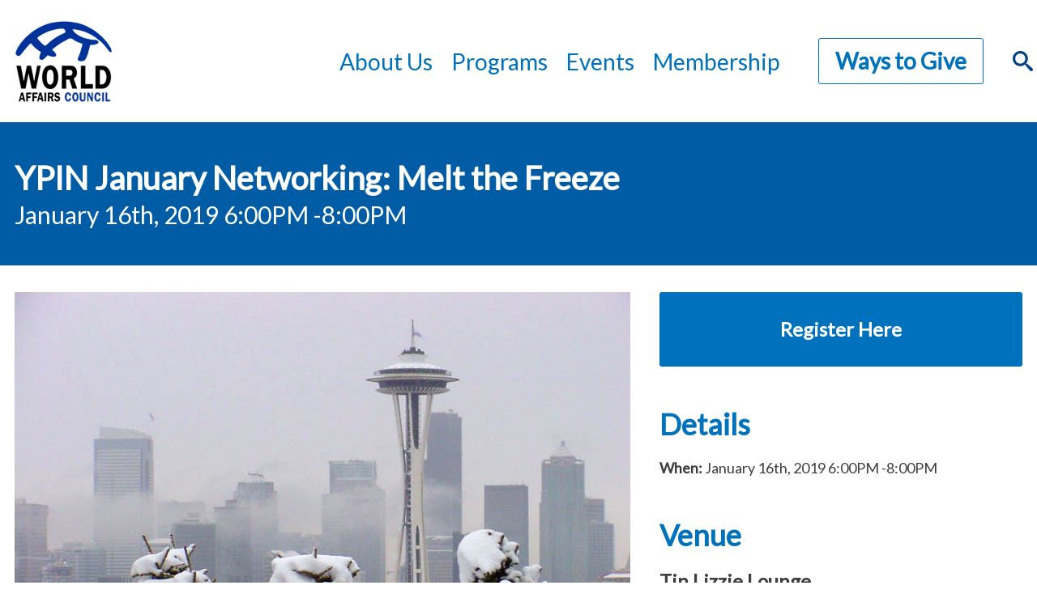

--- FILE ---
content_type: text/html; charset=UTF-8
request_url: https://www.world-affairs.org/event/ypinnetworkingjan19/
body_size: 9495
content:
<!DOCTYPE html>
<!--[if lt IE 7]>      <html <?php language_attributes(); ?> class="ie6 lt-ie9 lt-ie8 lt-ie7 no-js"> <![endif]-->
<!--[if IE 7]>         <html <?php language_attributes(); ?> class="ie7 lt-ie9 lt-ie8 no-js"> <![endif]-->
<!--[if IE 8]>         <html <?php language_attributes(); ?> class="ie8 lt-ie9 no-js"> <![endif]-->
<!--[if IE 9]>         <html <?php language_attributes(); ?> class="ie9 no-js"> <![endif]-->
<!--[if gt IE 9]><!--> <html lang="en-US"lang="en-US"   class="no-js" > <!--<![endif]-->
<head>
	<meta charset="UTF-8" />
	<link href="https://www.world-affairs.org/wp-content/themes/gesso/images/favicon.ico" rel="shortcut icon">
	<meta name="HandheldFriendly" content="true">
	<meta name="MobileOptimized" content="width">
	<meta name="viewport" content="width=device-width, initial-scale=1">
	<meta http-equiv="cleartype" content="on">
	<meta http-equiv="X-UA-Compatible" content="IE=edge">
	<meta name="description" content="Seattle"><title>YPIN January Networking: Melt the Freeze &#8211; World Affairs Council</title>
<meta name='robots' content='max-image-preview:large' />
<link rel='dns-prefetch' href='//ajax.googleapis.com' />
<link rel='dns-prefetch' href='//www.world-affairs.org' />
<link rel='dns-prefetch' href='//use.fontawesome.com' />
<link rel='dns-prefetch' href='//fonts.googleapis.com' />
<link rel='dns-prefetch' href='//s.w.org' />
<link rel='dns-prefetch' href='//m9m6e2w5.stackpathcdn.com' />
<link rel='dns-prefetch' href='//cdn.shareaholic.net' />
<link rel='dns-prefetch' href='//www.shareaholic.net' />
<link rel='dns-prefetch' href='//analytics.shareaholic.com' />
<link rel='dns-prefetch' href='//recs.shareaholic.com' />
<link rel='dns-prefetch' href='//partner.shareaholic.com' />
<link rel="alternate" type="application/rss+xml" title="World Affairs Council &raquo; Feed" href="https://www.world-affairs.org/feed/" />
<link rel="alternate" type="application/rss+xml" title="World Affairs Council &raquo; Comments Feed" href="https://www.world-affairs.org/comments/feed/" />
<!-- Shareaholic - https://www.shareaholic.com -->
<link rel='preload' href='//cdn.shareaholic.net/assets/pub/shareaholic.js' as='script'/>
<script data-no-minify='1' data-cfasync='false'>
_SHR_SETTINGS = {"endpoints":{"local_recs_url":"https:\/\/www.world-affairs.org\/wp-admin\/admin-ajax.php?action=shareaholic_permalink_related","ajax_url":"https:\/\/www.world-affairs.org\/wp-admin\/admin-ajax.php"},"site_id":"eff2cd18477d111c5cd3c6d26a8e9ccb","url_components":{"year":"2019","monthnum":"01","day":"14","hour":"17","minute":"27","second":"14","post_id":"4896","postname":"ypinnetworkingjan19","category":"uncategorized"}};
</script>
<script data-no-minify='1' data-cfasync='false' src='//cdn.shareaholic.net/assets/pub/shareaholic.js' data-shr-siteid='eff2cd18477d111c5cd3c6d26a8e9ccb' async ></script>

<!-- Shareaholic Content Tags -->
<meta name='shareaholic:site_name' content='World Affairs Council' />
<meta name='shareaholic:language' content='en-US' />
<meta name='shareaholic:url' content='https://www.world-affairs.org/event/ypinnetworkingjan19/' />
<meta name='shareaholic:keywords' content='type:event' />
<meta name='shareaholic:article_published_time' content='2019-01-14T17:27:14-08:00' />
<meta name='shareaholic:article_modified_time' content='2019-01-14T17:27:14-08:00' />
<meta name='shareaholic:shareable_page' content='true' />
<meta name='shareaholic:article_author_name' content='Nathan Sharpe' />
<meta name='shareaholic:site_id' content='eff2cd18477d111c5cd3c6d26a8e9ccb' />
<meta name='shareaholic:wp_version' content='9.7.6' />
<meta name='shareaholic:image' content='https://www.world-affairs.org/wp-content/uploads/2019/01/seattle-snow1-300x224.jpg' />
<!-- Shareaholic Content Tags End -->
<script type="text/javascript">
window._wpemojiSettings = {"baseUrl":"https:\/\/s.w.org\/images\/core\/emoji\/14.0.0\/72x72\/","ext":".png","svgUrl":"https:\/\/s.w.org\/images\/core\/emoji\/14.0.0\/svg\/","svgExt":".svg","source":{"concatemoji":"https:\/\/www.world-affairs.org\/wp-includes\/js\/wp-emoji-release.min.js?ver=6.0.1"}};
/*! This file is auto-generated */
!function(e,a,t){var n,r,o,i=a.createElement("canvas"),p=i.getContext&&i.getContext("2d");function s(e,t){var a=String.fromCharCode,e=(p.clearRect(0,0,i.width,i.height),p.fillText(a.apply(this,e),0,0),i.toDataURL());return p.clearRect(0,0,i.width,i.height),p.fillText(a.apply(this,t),0,0),e===i.toDataURL()}function c(e){var t=a.createElement("script");t.src=e,t.defer=t.type="text/javascript",a.getElementsByTagName("head")[0].appendChild(t)}for(o=Array("flag","emoji"),t.supports={everything:!0,everythingExceptFlag:!0},r=0;r<o.length;r++)t.supports[o[r]]=function(e){if(!p||!p.fillText)return!1;switch(p.textBaseline="top",p.font="600 32px Arial",e){case"flag":return s([127987,65039,8205,9895,65039],[127987,65039,8203,9895,65039])?!1:!s([55356,56826,55356,56819],[55356,56826,8203,55356,56819])&&!s([55356,57332,56128,56423,56128,56418,56128,56421,56128,56430,56128,56423,56128,56447],[55356,57332,8203,56128,56423,8203,56128,56418,8203,56128,56421,8203,56128,56430,8203,56128,56423,8203,56128,56447]);case"emoji":return!s([129777,127995,8205,129778,127999],[129777,127995,8203,129778,127999])}return!1}(o[r]),t.supports.everything=t.supports.everything&&t.supports[o[r]],"flag"!==o[r]&&(t.supports.everythingExceptFlag=t.supports.everythingExceptFlag&&t.supports[o[r]]);t.supports.everythingExceptFlag=t.supports.everythingExceptFlag&&!t.supports.flag,t.DOMReady=!1,t.readyCallback=function(){t.DOMReady=!0},t.supports.everything||(n=function(){t.readyCallback()},a.addEventListener?(a.addEventListener("DOMContentLoaded",n,!1),e.addEventListener("load",n,!1)):(e.attachEvent("onload",n),a.attachEvent("onreadystatechange",function(){"complete"===a.readyState&&t.readyCallback()})),(e=t.source||{}).concatemoji?c(e.concatemoji):e.wpemoji&&e.twemoji&&(c(e.twemoji),c(e.wpemoji)))}(window,document,window._wpemojiSettings);
</script>
<style type="text/css">
img.wp-smiley,
img.emoji {
	display: inline !important;
	border: none !important;
	box-shadow: none !important;
	height: 1em !important;
	width: 1em !important;
	margin: 0 0.07em !important;
	vertical-align: -0.1em !important;
	background: none !important;
	padding: 0 !important;
}
</style>
	<style id='wp-block-library-inline-css' type='text/css'>
:root{--wp-admin-theme-color:#007cba;--wp-admin-theme-color--rgb:0,124,186;--wp-admin-theme-color-darker-10:#006ba1;--wp-admin-theme-color-darker-10--rgb:0,107,161;--wp-admin-theme-color-darker-20:#005a87;--wp-admin-theme-color-darker-20--rgb:0,90,135;--wp-admin-border-width-focus:2px}@media (-webkit-min-device-pixel-ratio:2),(min-resolution:192dpi){:root{--wp-admin-border-width-focus:1.5px}}:root{--wp--preset--font-size--normal:16px;--wp--preset--font-size--huge:42px}:root .has-very-light-gray-background-color{background-color:#eee}:root .has-very-dark-gray-background-color{background-color:#313131}:root .has-very-light-gray-color{color:#eee}:root .has-very-dark-gray-color{color:#313131}:root .has-vivid-green-cyan-to-vivid-cyan-blue-gradient-background{background:linear-gradient(135deg,#00d084,#0693e3)}:root .has-purple-crush-gradient-background{background:linear-gradient(135deg,#34e2e4,#4721fb 50%,#ab1dfe)}:root .has-hazy-dawn-gradient-background{background:linear-gradient(135deg,#faaca8,#dad0ec)}:root .has-subdued-olive-gradient-background{background:linear-gradient(135deg,#fafae1,#67a671)}:root .has-atomic-cream-gradient-background{background:linear-gradient(135deg,#fdd79a,#004a59)}:root .has-nightshade-gradient-background{background:linear-gradient(135deg,#330968,#31cdcf)}:root .has-midnight-gradient-background{background:linear-gradient(135deg,#020381,#2874fc)}.has-regular-font-size{font-size:1em}.has-larger-font-size{font-size:2.625em}.has-normal-font-size{font-size:var(--wp--preset--font-size--normal)}.has-huge-font-size{font-size:var(--wp--preset--font-size--huge)}.has-text-align-center{text-align:center}.has-text-align-left{text-align:left}.has-text-align-right{text-align:right}#end-resizable-editor-section{display:none}.aligncenter{clear:both}.items-justified-left{justify-content:flex-start}.items-justified-center{justify-content:center}.items-justified-right{justify-content:flex-end}.items-justified-space-between{justify-content:space-between}.screen-reader-text{border:0;clip:rect(1px,1px,1px,1px);-webkit-clip-path:inset(50%);clip-path:inset(50%);height:1px;margin:-1px;overflow:hidden;padding:0;position:absolute;width:1px;word-wrap:normal!important}.screen-reader-text:focus{background-color:#ddd;clip:auto!important;-webkit-clip-path:none;clip-path:none;color:#444;display:block;font-size:1em;height:auto;left:5px;line-height:normal;padding:15px 23px 14px;text-decoration:none;top:5px;width:auto;z-index:100000}html :where(.has-border-color),html :where([style*=border-width]){border-style:solid}html :where(img[class*=wp-image-]){height:auto;max-width:100%}
</style>
<link rel='stylesheet' id='google-fonts-css'  href='https://fonts.googleapis.com/css?family=Lato|Rubik' type='text/css' media='all' />
<link rel='stylesheet' id='style-css'  href='https://www.world-affairs.org/wp-content/themes/gesso/css/styles.css' type='text/css' media='all' />
<script type='text/javascript' src='//ajax.googleapis.com/ajax/libs/jquery/1.10.2/jquery.min.js?ver=6.0.1' id='jquery-js'></script>
<script type='text/javascript' src='https://www.world-affairs.org/wp-content/themes/gesso/js/lib/modernizr.min.js?ver=6.0.1' id='gessomodernizr-js'></script>
<script type='text/javascript' src='//use.fontawesome.com/releases/v5.0.6/js/all.js?ver=6.0.1' id='font-awesome-js'></script>
<script type='text/javascript' src='https://www.world-affairs.org/wp-content/themes/gesso/js/mobile-menu.js?ver=6.0.1' id='gessomobilemenu-js'></script>
<script type='text/javascript' src='https://www.world-affairs.org/wp-content/themes/gesso/js/scripts.js?ver=6.0.1' id='gessoscripts-js'></script>
<link rel="https://api.w.org/" href="https://www.world-affairs.org/wp-json/" /><link rel="EditURI" type="application/rsd+xml" title="RSD" href="https://www.world-affairs.org/xmlrpc.php?rsd" />
<link rel="wlwmanifest" type="application/wlwmanifest+xml" href="https://www.world-affairs.org/wp-includes/wlwmanifest.xml" /> 
<meta name="generator" content="WordPress 6.0.1" />
<link rel="canonical" href="https://www.world-affairs.org/event/ypinnetworkingjan19/" />
<link rel='shortlink' href='https://www.world-affairs.org/?p=4896' />
<link rel="alternate" type="application/json+oembed" href="https://www.world-affairs.org/wp-json/oembed/1.0/embed?url=https%3A%2F%2Fwww.world-affairs.org%2Fevent%2Fypinnetworkingjan19%2F" />
<link rel="alternate" type="text/xml+oembed" href="https://www.world-affairs.org/wp-json/oembed/1.0/embed?url=https%3A%2F%2Fwww.world-affairs.org%2Fevent%2Fypinnetworkingjan19%2F&#038;format=xml" />

		<!-- GA Google Analytics @ https://m0n.co/ga -->
		<script>
			(function(i,s,o,g,r,a,m){i['GoogleAnalyticsObject']=r;i[r]=i[r]||function(){
			(i[r].q=i[r].q||[]).push(arguments)},i[r].l=1*new Date();a=s.createElement(o),
			m=s.getElementsByTagName(o)[0];a.async=1;a.src=g;m.parentNode.insertBefore(a,m)
			})(window,document,'script','https://www.google-analytics.com/analytics.js','ga');
			ga('create', 'UA-93477433-1', 'auto');
			ga('send', 'pageview');
		</script>

	<link rel="icon" href="https://www.world-affairs.org/wp-content/uploads/2018/04/cropped-logo-no-background2-1-32x32.png" sizes="32x32" />
<link rel="icon" href="https://www.world-affairs.org/wp-content/uploads/2018/04/cropped-logo-no-background2-1-192x192.png" sizes="192x192" />
<link rel="apple-touch-icon" href="https://www.world-affairs.org/wp-content/uploads/2018/04/cropped-logo-no-background2-1-180x180.png" />
<meta name="msapplication-TileImage" content="https://www.world-affairs.org/wp-content/uploads/2018/04/cropped-logo-no-background2-1-270x270.png" />
<script>
(function($) {
    $(document).on('facetwp-loaded', function() {
        $('.facetwp-facet').each(function() {
            var facet_name = $(this).attr('data-name');
            var facet_label = FWP.settings.labels[facet_name];
            if ($('.facet-label[data-for="' + facet_name + '"]').length < 1) {
                $(this).before('<div class="facet-label" data-for="' + facet_name + '">' + facet_label + '</div>');
            }
        });
        //$(".facetwp-facet-event_category select").attr("name","events");
       
        
    });
})(jQuery);
</script>
		<style type="text/css" id="wp-custom-css">
			a {color: #005ca4;}
a:hover, a:focus {color: #0072bc;}
.nav--primary ul.nav__subnav{    background-color: #005ca4;
}
.nav--primary ul.nav__subnav::before{
	color: #005ca4;
}
h2.mailchimpform__label{font-size:24px}
.card--person .card__email{color: #005ca4;}
.card--person .card__email:hover{color: #0072bc;}
.slat__meta .slat__link{color: #005ca4;}
.slat__meta .slat__link:hover{color: #0072bc;}		</style>
		
</head>

<!-- Provided by templates/base.twig -->
<bodyclass="event-template-default single single-event postid-4896 ypinnetworkingjan19">    <div class="skiplinks">
      <a href="#main" class="skiplinks__link visually-hidden focusable">Skip to main content</a>
    </div><header class="header header--donate" role="banner">
  <div class="l-constrain">
    <div class="header__inner">
      <div class="header__logo">
        <a href="https://www.world-affairs.org" class="sitename" title="World Affairs Council" aria-label="World Affairs Council">World Affairs Council</a>
      </div>
      <div class="header__menu"><nav class="menu-main nav--primary" aria-label="primary"><ul class="nav"><li class="nav__item main-menu__item menu-item menu-item-type-custom menu-item-object-custom menu-item-has-children"><a title="About Us " class="nav__link main-menu__link">About Us</a>
<ul class="nav__subnav sub-menu  menu-depth-1">
	<li class="nav__item sub-menu__item menu-item menu-item-type-post_type menu-item-object-page"><a title="About Us Page" href="https://www.world-affairs.org/about-us/" class="nav__link sub-menu__link">About Us</a></li>
	<li class="nav__item sub-menu__item menu-item menu-item-type-post_type menu-item-object-page"><a href="https://www.world-affairs.org/board-of-trustees-2/" class="nav__link sub-menu__link">Board of Trustees</a></li>
	<li class="nav__item sub-menu__item menu-item menu-item-type-post_type menu-item-object-page"><a href="https://www.world-affairs.org/staff/" class="nav__link sub-menu__link">Staff</a></li>
	<li class="nav__item sub-menu__item menu-item menu-item-type-post_type menu-item-object-page"><a href="https://www.world-affairs.org/about-us/fellowsbios/" class="nav__link sub-menu__link">Fellows Cohort</a></li>
	<li class="nav__item sub-menu__item menu-item menu-item-type-custom menu-item-object-custom"><a href="http://world-affairs.org/ypin-board" class="nav__link sub-menu__link">YPIN Board</a></li>
	<li class="nav__item sub-menu__item menu-item menu-item-type-custom menu-item-object-custom"><a title="News &#038; Stories Page" href="https://www.world-affairs.org/past-programs/stories/" class="nav__link sub-menu__link">News &#038; Stories</a></li>
	<li class="nav__item sub-menu__item menu-item menu-item-type-post_type menu-item-object-page"><a title="Supporters Page" href="https://www.world-affairs.org/supporters/" class="nav__link sub-menu__link">Organizational Supporters</a></li>
	<li class="nav__item sub-menu__item menu-item menu-item-type-post_type menu-item-object-page"><a title="Careers Page" href="https://www.world-affairs.org/careers/" class="nav__link sub-menu__link">Careers</a></li>
	<li class="nav__item sub-menu__item menu-item menu-item-type-post_type menu-item-object-page"><a href="https://www.world-affairs.org/internships/" class="nav__link sub-menu__link">Internships</a></li>
	<li class="nav__item sub-menu__item menu-item menu-item-type-post_type menu-item-object-page"><a title="Contact Us Page" href="https://www.world-affairs.org/contact-us/" class="nav__link sub-menu__link">Contact Us</a></li>
</ul>
</li>
<li class="nav__item main-menu__item menu-item menu-item-type-custom menu-item-object-custom menu-item-has-children"><a title="Programs " class="nav__link main-menu__link">Programs</a>
<ul class="nav__subnav sub-menu  menu-depth-1">
	<li class="nav__item sub-menu__item menu-item menu-item-type-post_type menu-item-object-program"><a title="Global Leadership Exchange Page" href="https://www.world-affairs.org/program/global-leadership-exchange/" class="nav__link sub-menu__link">Global Leadership Exchange</a></li>
	<li class="nav__item sub-menu__item menu-item menu-item-type-post_type menu-item-object-program"><a title="Community Events Page" href="https://www.world-affairs.org/program/community-events/" class="nav__link sub-menu__link">Community Events</a></li>
	<li class="nav__item sub-menu__item menu-item menu-item-type-post_type menu-item-object-program"><a title="Global Classroom Page" href="https://www.world-affairs.org/program/global-classroom/" class="nav__link sub-menu__link">Global Classroom</a></li>
	<li class="nav__item sub-menu__item menu-item menu-item-type-post_type menu-item-object-program"><a title="Fellows Page" href="https://www.world-affairs.org/program/fellows/" class="nav__link sub-menu__link">Fellows</a></li>
	<li class="nav__item sub-menu__item menu-item menu-item-type-post_type menu-item-object-program"><a title="Young Professionals International Network Page" href="https://www.world-affairs.org/program/ypin/" class="nav__link sub-menu__link">Young Professionals International Network</a></li>
</ul>
</li>
<li class="nav__item main-menu__item menu-item menu-item-type-custom menu-item-object-custom menu-item-has-children"><a title="Events " class="nav__link main-menu__link">Events</a>
<ul class="nav__subnav sub-menu  menu-depth-1">
	<li class="nav__item sub-menu__item menu-item menu-item-type-post_type menu-item-object-page"><a title="Upcoming Events Page" href="https://www.world-affairs.org/events/" class="nav__link sub-menu__link">Upcoming Events</a></li>
	<li class="nav__item sub-menu__item menu-item menu-item-type-post_type menu-item-object-page"><a title="Past Events Page" href="https://www.world-affairs.org/past-events/" class="nav__link sub-menu__link">Past Events</a></li>
	<li class="nav__item sub-menu__item menu-item menu-item-type-custom menu-item-object-custom"><a title="Community Calendar Page" href="https://www.world-affairs.org/program/community-calendar/" class="nav__link sub-menu__link">Community Calendar</a></li>
</ul>
</li>
<li class="nav__item main-menu__item menu-item menu-item-type-custom menu-item-object-custom menu-item-has-children"><a href="http://world-affairs.org/membership" class="nav__link main-menu__link">Membership</a>
<ul class="nav__subnav sub-menu  menu-depth-1">
	<li class="nav__item sub-menu__item menu-item menu-item-type-custom menu-item-object-custom"><a href="https://www.world-affairs.org/program/individualmembership/" class="nav__link sub-menu__link">Individual Membership</a></li>
	<li class="nav__item sub-menu__item menu-item menu-item-type-custom menu-item-object-custom"><a href="https://www.world-affairs.org/program/ypinmembership/" class="nav__link sub-menu__link">Young Professional Membership</a></li>
	<li class="nav__item sub-menu__item menu-item menu-item-type-custom menu-item-object-custom"><a href="https://www.world-affairs.org/program/k12educatormembership/" class="nav__link sub-menu__link">K-12 Educator Membership</a></li>
	<li class="nav__item sub-menu__item menu-item menu-item-type-custom menu-item-object-custom"><a href="https://www.world-affairs.org/program/giftmembership/" class="nav__link sub-menu__link">Gift Memberships</a></li>
	<li class="nav__item sub-menu__item menu-item menu-item-type-custom menu-item-object-custom"><a href="https://www.world-affairs.org/program/corporatemembership/" class="nav__link sub-menu__link">Corporate Membership</a></li>
	<li class="nav__item sub-menu__item menu-item menu-item-type-custom menu-item-object-custom"><a href="https://www.world-affairs.org/program/partnermembership/" class="nav__link sub-menu__link">Partner Membership</a></li>
</ul>
</li>
</ul></nav></div>
      <div class="header__donate"><a class="button button--white" href="https://www.world-affairs.org/program/support/">Ways to Give</a></div>
      <div class="header__search"><div class="searchform">
  <form class="searchform__form is-hidden" method="get" action="https://www.world-affairs.org" role="search">
  	<input class="searchform__input" type="search" name="s" placeholder="Enter Term">
  	<button class="button" type="submit" role="button">Go</button>
  </form>
  <div class="searchform__close">
    <span class="icon__search">
    </span>
  </div>
</div>
</div>
    </div>
  </div>
</header>

  <main id="main" class="main" role="main" tabindex="-1"><div class="text-hero">
  <div class="l-constrain">
    <h1 class="text-hero__title" role="heading" aria-level="1">YPIN January Networking: Melt the Freeze</h1>        <h2 class="text-hero__date">
          <span>January 16th, 2019 6:00PM</span>            <span>-8:00PM</span>        </h2>


  </div>
</div>
  <!-- Provided by templates/single-event.twig -->

  <div class="l-constrain">
    <div class="l-sidebars">

      <!-- MAIN -->
      <div class="l-sidebars__main">
        <section class="section section--main">            <div class="section__block">
              <div class="section__image" style="background-image:url(https://www.world-affairs.org/wp-content/uploads/2019/01/seattle-snow1.jpg);"></div>
            </div>            <div class="section__block">
              <div class="section__content"><p><span style="font-weight: 400;">Let’s break free from the post-holiday lull! Join YPIN in officially welcoming the newest members of our amazing, globally minded community at January’s new member networking night! This is a great opportunity to come together, break the ice and melt the Seattle freeze by getting involved, making new connections, and learning about YPIN’s event plans for 2019. New members come hang out with YPIN’s established members. Not a member? Learn how to become one!</span><span style="font-weight: 400;"><br />
</span><span style="font-weight: 400;"><br />
</span><span style="font-weight: 400;">Attendance is free this month!</span><span style="font-weight: 400;"><br />
</span><span style="font-weight: 400;"><br />
</span><span style="font-weight: 400;">This is a 21+ event. </span><span style="font-weight: 400;"><br />
</span></p>

              </div>
            </div><div class="shareaholic-canvas" data-app="share_buttons" data-app-id="28057885"></div>

        </section>

      </div>

      <!-- SIDEBAR -->
      <div class="l-sidebars__sidebar">
        <section class="section section--sidebar">            <div class="section__block">
              <div class="section__content">
                <a href="https://www.universe.com/events/ypin-january-networking-melt-the-freeze-tickets-seattle-X12R6N/?unii-trigger-open=X12R6N" target="_blank">
                  <button type="button" name="button" class="button button--lg">Register Here</button>
                </a>
              </div>
            </div>
          <div class="section__block">
            <h3 class="section__header">Details</h3>
            <div class="section__content">

              <div class="event__detail">                  <div class="event__date">
                    <span class="event__detail-header">When:</span>
                    <span class="event__detail-date">January 16th, 2019</span>                      
                    <span class="event__detail-date">6:00PM</span>                      <span class="event__detail-date">-8:00PM</span>                  </div>              </div>                <!-- <div class="event__detail">
                  <span class="event__detail-header">Event Category:</span>                    <a class="event__sidebar-link" href="https://www.world-affairs.org/program/community-events/">Community Events</a>                    <a class="event__sidebar-link" href="https://www.world-affairs.org/program/ypin/">Young Professionals International Network</a>                </div> -->            </div>
          </div>
            <div class="section__block">
              <h3 class="section__header">Venue</h3>
              <div class="section__content"><div class="location">
  <h4 class="location__title">Tin Lizzie Lounge</h4>
  <div class="location__address">MarQueen Hotel, 600 Queen Anne Ave N, Seattle, WA 98109
  </div>    <div class="location__link">
      <a href="https://www.google.com/maps/search/?api=1&query=Tin%20Lizzie%20Lounge%20MarQueen%20Hotel%2C%20600%20Queen%20Anne%20Ave%20N%2C%20Seattle%2C%20WA%2098109" target="_blank">+Google Map</a>
    </div></div>
              </div>
            </div>
        </section>
      </div>
    </div>
  </div><aside class="sidebar" role="complementary">
	<div class="sidebar__widgets">
			</div>
</aside>

<div class="mailchimpform mailchimpform--footer" role="form" aria-label="Subscription form">
  <div class="l-constrain">
    <div class="mailchimpform__inner">        <h2 class="mailchimpform__label">The World Affairs Council's Email List</h2>        <p class="mailchimpform__description">Event announcements, hosting opportunities, and teacher resources</p>        <a href="/newsletter-signup">
          <button class="button button--donate" name="button">Sign Up Here!</button>
        </a>
    </div>
  </div>
</div>
     
  </main><!-- Provided by templates/footer.twig -->
<footer class="footer" role="contentinfo">
  <div class="l-constrain">
    <div class="footer__inner">
      <div class="footer__content">Advancing global understanding and cultivating enduring relationships within our local community and with the world, one conversation at a time.
        <div>
          <a href="https://www.facebook.com/wacseattle" aria-label="Facebook" title="Facebook" role="button" rel="noopener noreferrer"  target="_blank" class="footer__social">
            <i class="fab fa-facebook-square"></i>
          </a>
          <a href="https://twitter.com/wacseattle"  aria-label="Twitter" title="Twitter" role="button" rel="noopener noreferrer" target="_blank" class="footer__social">
            <i class="fab fa-twitter-square"></i>
          </a>
        </div>
      </div>
      <div class="footer__menu"><nav class="menu-footer-menu nav--footer" aria-label="footer"><ul class="nav"><li class="nav__item main-menu__item menu-item menu-item-type-post_type menu-item-object-page menu-item-home"><a title="World Affairs Seattle Home Page " href="https://www.world-affairs.org/" class="nav__link main-menu__link">Home</a></li>
<li class="nav__item main-menu__item menu-item menu-item-type-post_type menu-item-object-page"><a title="About Us Page " href="https://www.world-affairs.org/about-us/" class="nav__link main-menu__link">About Us</a></li>
<li class="nav__item main-menu__item menu-item menu-item-type-post_type menu-item-object-page"><a title="Events Page " href="https://www.world-affairs.org/events/" class="nav__link main-menu__link">Events</a></li>
<li class="nav__item main-menu__item menu-item menu-item-type-custom menu-item-object-custom"><a title="Contribute Page" href="/program/membership/" class="nav__link main-menu__link">Membership</a></li>
</ul></nav></div>
      <div class="footer__meta"><p><strong>World Affairs Council</strong><br />
520 Pike Street Suite 2775<br />
Seattle, WA 98101<br />
(206) 441-5910<br />
wac@world-affairs.org<br />
Tax ID: 91-0586924</p>
<p><strong>We are proud members of:</strong></p>
<div style="float: left; padding-right: 10px;"><a href="https://www.globaltiesus.org/" target="_blank" rel="noopener"><img loading="lazy" class="alignnone" src="https://www.world-affairs.org/wp-content/uploads/2019/03/Global-Ties-logo-black-e1553630850143.png" alt="Black and white version of Global Ties logo" width="813" height="141" /></a></div>
<div style="float: left; padding-right: 10px;"><img loading="lazy" class="alignnone" src="https://www.world-affairs.org/wp-content/uploads/2019/03/footer-grey-square.png" alt="Grey square" width="20" height="20" /></div>
<div style="float: left; padding-right: 10px;"><a href="https://www.worldaffairscouncils.org/" target="_blank" rel="noopener"><img loading="lazy" class="alignnone" src="https://www.world-affairs.org/wp-content/uploads/2019/03/WACA-logo-black.png" alt="Black and white version of the WACA logo" width="369" height="141" /></a></div>

      </div>
      <div class="footer__copyright">©2026World Affairs Council. Your link to the world.</div>
    </div>
  </div>
</footer>
<style id='global-styles-inline-css' type='text/css'>
body{--wp--preset--color--black: #000000;--wp--preset--color--cyan-bluish-gray: #abb8c3;--wp--preset--color--white: #ffffff;--wp--preset--color--pale-pink: #f78da7;--wp--preset--color--vivid-red: #cf2e2e;--wp--preset--color--luminous-vivid-orange: #ff6900;--wp--preset--color--luminous-vivid-amber: #fcb900;--wp--preset--color--light-green-cyan: #7bdcb5;--wp--preset--color--vivid-green-cyan: #00d084;--wp--preset--color--pale-cyan-blue: #8ed1fc;--wp--preset--color--vivid-cyan-blue: #0693e3;--wp--preset--color--vivid-purple: #9b51e0;--wp--preset--gradient--vivid-cyan-blue-to-vivid-purple: linear-gradient(135deg,rgba(6,147,227,1) 0%,rgb(155,81,224) 100%);--wp--preset--gradient--light-green-cyan-to-vivid-green-cyan: linear-gradient(135deg,rgb(122,220,180) 0%,rgb(0,208,130) 100%);--wp--preset--gradient--luminous-vivid-amber-to-luminous-vivid-orange: linear-gradient(135deg,rgba(252,185,0,1) 0%,rgba(255,105,0,1) 100%);--wp--preset--gradient--luminous-vivid-orange-to-vivid-red: linear-gradient(135deg,rgba(255,105,0,1) 0%,rgb(207,46,46) 100%);--wp--preset--gradient--very-light-gray-to-cyan-bluish-gray: linear-gradient(135deg,rgb(238,238,238) 0%,rgb(169,184,195) 100%);--wp--preset--gradient--cool-to-warm-spectrum: linear-gradient(135deg,rgb(74,234,220) 0%,rgb(151,120,209) 20%,rgb(207,42,186) 40%,rgb(238,44,130) 60%,rgb(251,105,98) 80%,rgb(254,248,76) 100%);--wp--preset--gradient--blush-light-purple: linear-gradient(135deg,rgb(255,206,236) 0%,rgb(152,150,240) 100%);--wp--preset--gradient--blush-bordeaux: linear-gradient(135deg,rgb(254,205,165) 0%,rgb(254,45,45) 50%,rgb(107,0,62) 100%);--wp--preset--gradient--luminous-dusk: linear-gradient(135deg,rgb(255,203,112) 0%,rgb(199,81,192) 50%,rgb(65,88,208) 100%);--wp--preset--gradient--pale-ocean: linear-gradient(135deg,rgb(255,245,203) 0%,rgb(182,227,212) 50%,rgb(51,167,181) 100%);--wp--preset--gradient--electric-grass: linear-gradient(135deg,rgb(202,248,128) 0%,rgb(113,206,126) 100%);--wp--preset--gradient--midnight: linear-gradient(135deg,rgb(2,3,129) 0%,rgb(40,116,252) 100%);--wp--preset--duotone--dark-grayscale: url('#wp-duotone-dark-grayscale');--wp--preset--duotone--grayscale: url('#wp-duotone-grayscale');--wp--preset--duotone--purple-yellow: url('#wp-duotone-purple-yellow');--wp--preset--duotone--blue-red: url('#wp-duotone-blue-red');--wp--preset--duotone--midnight: url('#wp-duotone-midnight');--wp--preset--duotone--magenta-yellow: url('#wp-duotone-magenta-yellow');--wp--preset--duotone--purple-green: url('#wp-duotone-purple-green');--wp--preset--duotone--blue-orange: url('#wp-duotone-blue-orange');--wp--preset--font-size--small: 13px;--wp--preset--font-size--medium: 20px;--wp--preset--font-size--large: 36px;--wp--preset--font-size--x-large: 42px;}.has-black-color{color: var(--wp--preset--color--black) !important;}.has-cyan-bluish-gray-color{color: var(--wp--preset--color--cyan-bluish-gray) !important;}.has-white-color{color: var(--wp--preset--color--white) !important;}.has-pale-pink-color{color: var(--wp--preset--color--pale-pink) !important;}.has-vivid-red-color{color: var(--wp--preset--color--vivid-red) !important;}.has-luminous-vivid-orange-color{color: var(--wp--preset--color--luminous-vivid-orange) !important;}.has-luminous-vivid-amber-color{color: var(--wp--preset--color--luminous-vivid-amber) !important;}.has-light-green-cyan-color{color: var(--wp--preset--color--light-green-cyan) !important;}.has-vivid-green-cyan-color{color: var(--wp--preset--color--vivid-green-cyan) !important;}.has-pale-cyan-blue-color{color: var(--wp--preset--color--pale-cyan-blue) !important;}.has-vivid-cyan-blue-color{color: var(--wp--preset--color--vivid-cyan-blue) !important;}.has-vivid-purple-color{color: var(--wp--preset--color--vivid-purple) !important;}.has-black-background-color{background-color: var(--wp--preset--color--black) !important;}.has-cyan-bluish-gray-background-color{background-color: var(--wp--preset--color--cyan-bluish-gray) !important;}.has-white-background-color{background-color: var(--wp--preset--color--white) !important;}.has-pale-pink-background-color{background-color: var(--wp--preset--color--pale-pink) !important;}.has-vivid-red-background-color{background-color: var(--wp--preset--color--vivid-red) !important;}.has-luminous-vivid-orange-background-color{background-color: var(--wp--preset--color--luminous-vivid-orange) !important;}.has-luminous-vivid-amber-background-color{background-color: var(--wp--preset--color--luminous-vivid-amber) !important;}.has-light-green-cyan-background-color{background-color: var(--wp--preset--color--light-green-cyan) !important;}.has-vivid-green-cyan-background-color{background-color: var(--wp--preset--color--vivid-green-cyan) !important;}.has-pale-cyan-blue-background-color{background-color: var(--wp--preset--color--pale-cyan-blue) !important;}.has-vivid-cyan-blue-background-color{background-color: var(--wp--preset--color--vivid-cyan-blue) !important;}.has-vivid-purple-background-color{background-color: var(--wp--preset--color--vivid-purple) !important;}.has-black-border-color{border-color: var(--wp--preset--color--black) !important;}.has-cyan-bluish-gray-border-color{border-color: var(--wp--preset--color--cyan-bluish-gray) !important;}.has-white-border-color{border-color: var(--wp--preset--color--white) !important;}.has-pale-pink-border-color{border-color: var(--wp--preset--color--pale-pink) !important;}.has-vivid-red-border-color{border-color: var(--wp--preset--color--vivid-red) !important;}.has-luminous-vivid-orange-border-color{border-color: var(--wp--preset--color--luminous-vivid-orange) !important;}.has-luminous-vivid-amber-border-color{border-color: var(--wp--preset--color--luminous-vivid-amber) !important;}.has-light-green-cyan-border-color{border-color: var(--wp--preset--color--light-green-cyan) !important;}.has-vivid-green-cyan-border-color{border-color: var(--wp--preset--color--vivid-green-cyan) !important;}.has-pale-cyan-blue-border-color{border-color: var(--wp--preset--color--pale-cyan-blue) !important;}.has-vivid-cyan-blue-border-color{border-color: var(--wp--preset--color--vivid-cyan-blue) !important;}.has-vivid-purple-border-color{border-color: var(--wp--preset--color--vivid-purple) !important;}.has-vivid-cyan-blue-to-vivid-purple-gradient-background{background: var(--wp--preset--gradient--vivid-cyan-blue-to-vivid-purple) !important;}.has-light-green-cyan-to-vivid-green-cyan-gradient-background{background: var(--wp--preset--gradient--light-green-cyan-to-vivid-green-cyan) !important;}.has-luminous-vivid-amber-to-luminous-vivid-orange-gradient-background{background: var(--wp--preset--gradient--luminous-vivid-amber-to-luminous-vivid-orange) !important;}.has-luminous-vivid-orange-to-vivid-red-gradient-background{background: var(--wp--preset--gradient--luminous-vivid-orange-to-vivid-red) !important;}.has-very-light-gray-to-cyan-bluish-gray-gradient-background{background: var(--wp--preset--gradient--very-light-gray-to-cyan-bluish-gray) !important;}.has-cool-to-warm-spectrum-gradient-background{background: var(--wp--preset--gradient--cool-to-warm-spectrum) !important;}.has-blush-light-purple-gradient-background{background: var(--wp--preset--gradient--blush-light-purple) !important;}.has-blush-bordeaux-gradient-background{background: var(--wp--preset--gradient--blush-bordeaux) !important;}.has-luminous-dusk-gradient-background{background: var(--wp--preset--gradient--luminous-dusk) !important;}.has-pale-ocean-gradient-background{background: var(--wp--preset--gradient--pale-ocean) !important;}.has-electric-grass-gradient-background{background: var(--wp--preset--gradient--electric-grass) !important;}.has-midnight-gradient-background{background: var(--wp--preset--gradient--midnight) !important;}.has-small-font-size{font-size: var(--wp--preset--font-size--small) !important;}.has-medium-font-size{font-size: var(--wp--preset--font-size--medium) !important;}.has-large-font-size{font-size: var(--wp--preset--font-size--large) !important;}.has-x-large-font-size{font-size: var(--wp--preset--font-size--x-large) !important;}
</style>

</body>
</html>


--- FILE ---
content_type: text/javascript
request_url: https://www.world-affairs.org/wp-content/themes/gesso/js/mobile-menu.js?ver=6.0.1
body_size: 1095
content:
jQuery( document ).ready(function( $ ) {

  'use strict';

  // Create mobile menu container, create mobile bar, and clone the main
  // menu in the navigation region.
  var $mobileNav = $('<nav class="mobile-menu" role="navigation" aria-label="Mobile Navigation"></nav>'),
      $mobileBar = $('<div class="mobile-menu__bar"><button class="mobile-menu__button js-mobile-menu-button mobile-menu__button--menu"><span class="mobile-menu__icon mobile-menu__icon--menu">Menu</span></button></div>'),
      $mobileLinks = $('<div class="mobile-menu__links hidden"></div>'),
      $mainMenu = $('.nav--primary ul').first().clone(),
      $isSuperfish = ($mainMenu.hasClass('sf-menu')) ? true : false;

  // Only create mobile menu if there is a main menu.
  if ($mainMenu.length > 0) {

    // Set classes on superfish items.
    if ($isSuperfish) {
      $mainMenu.find('li').each(function(){
        $(this).attr('class', 'nav__item').find('a').attr('class', 'nav__link');
      });
    }

    // Remove menu id, add class, and format subnav menus.
    $mainMenu.removeAttr('id').attr('class', 'nav nav--mobile-menu').find('ul').each(function () {
      var $parentLink = $(this).siblings('a');
      $parentLink.addClass('nav__link--parent').parent('li').addClass('nav__item--parent');
      if ($parentLink.siblings('.nav__subnav-arrow').length < 1) {
        $parentLink.after('<button class="nav__subnav-arrow">Show</button>');
      }

      // Remove inline styles from Superfish.
      if ($isSuperfish) {
        $(this).removeAttr('style').addClass('nav__subnav').find('ul, li, a').removeAttr('style');
      }
    });

    // Remove third level menu items.
    // $mainMenu.find('ul ul').remove();

    // Insert the cloned menus into the mobile menu container.
    $mainMenu.appendTo($mobileLinks);

    // insert search button and clone/append search bar, if it exists.
    if (!($('.mobile-menu .mobile-menu__search').length > 0)) {
      if ($('.searchform').length > 0) {
        $('.searchform').clone().addClass('mobile-menu__search').appendTo($mobileNav);
        $mobileBar.append('<button class="mobile-menu__button js-mobile-search-button mobile-menu__button--search"><span class="mobile-menu__icon mobile-menu__icon--search">Search</span></button>');
      }
    }

    // Insert the top bar into mobile menu container.
    $mobileBar.prependTo($mobileNav);

    // Insert the mobile links into mobile menu container.
    $mobileLinks.appendTo($mobileNav);

    // Add mobile menu to the page.
    $('.skiplinks').after($mobileNav);

    var $mobileMenuWrapper = $('.mobile-menu__links'),
        $mobileMenuLinks = $mobileMenuWrapper.find('a');

    // Initially take mobile menu links out of tab flow.
    $mobileMenuLinks.attr('tabindex', -1);

    // Open/close mobile menu when menu button is clicked.
    $('.js-mobile-menu-button').click(function (e) {
      $(this).toggleClass('is-active');
      $mobileMenuWrapper.toggleClass('hidden');

      // Close search bar if open.
      if ($('.js-mobile-search-button').hasClass('is-active')) {
        $('.js-mobile-search-button').removeClass('is-active');
        $('.mobile-menu .mobile-menu__search').hide();
      }

      // Remove focus for mouse clicks after closing the menu.
      $(this).not('.is-active').mouseleave(function () {
        $(this).blur();
      });

      // Take mobile menu links out of tab flow if hidden.
      if ($mobileMenuWrapper.hasClass('hidden')) {
        $mobileMenuLinks.attr('tabindex', -1);
      }
      else {
        $mobileMenuLinks.removeAttr('tabindex');
      }

      e.preventDefault();
    });

    // Open/close submenus.
    $('.nav__subnav-arrow').click(function (e) {
      $(this).toggleClass('is-active').parent().toggleClass('is-open');
      $(this).siblings('.nav__subnav').slideToggle();

      // Remove focus for mouse clicks after closing the menu.
      $(this).not('.is-active').mouseleave(function () {
        $(this).blur();
      });

      e.preventDefault();
    });

    // Open/close search bar.
    $('.js-mobile-search-button').click(function (e) {
      $(this).toggleClass('is-active');

      // Close menu if open.
      if ($('.js-mobile-menu-button').hasClass('is-active')) {
        $('.js-mobile-menu-button').removeClass('is-active');
        $mobileMenuWrapper.addClass('hidden');
        $mobileMenuLinks.attr('tabindex', -1);
      }

      // Remove focus for mouse clicks after closing the menu.
      $(this).not('.is-active').mouseleave(function () {
        $(this).blur();
      });

      // Slide search bar.
      $('.mobile-menu .mobile-menu__search').slideToggle(200);

      e.preventDefault();
    });

    // Set the height of the menu.
    $mobileMenuWrapper.height($(document).height());
  }

});
